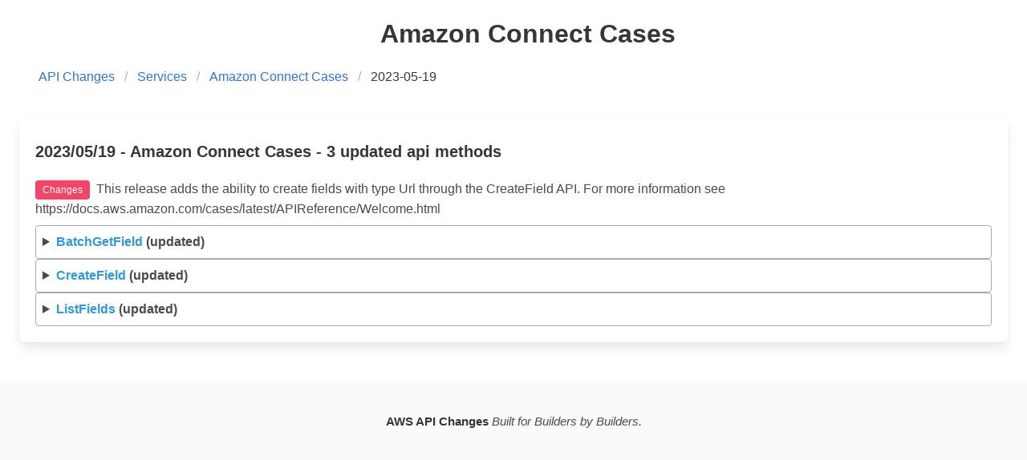

--- FILE ---
content_type: text/html
request_url: https://awsapichanges.info/archive/changes/b48dee-cases.html
body_size: 2586
content:
<!DOCTYPE html>
<html>
  <head>    
    <meta charset="utf-8">
    <meta name="viewport" content="width=device-width, initial-scale=1">
    <title>AWS API Changes</title>

    <!-- Analytics -->
    <script async src="https://www.googletagmanager.com/gtag/js?id=UA-2578679-3"></script>
    <script>
      window.dataLayer = window.dataLayer || [];
      function gtag(){dataLayer.push(arguments);}
      gtag('js', new Date());
      gtag('config', 'UA-2578679-3');
    </script>

    <link rel="stylesheet" href="/css/bulma.min.css"/>
    <link rel="stylesheet" href="/css/docutils.css"/>
    <link rel="stylesheet" href="/sprite/images.css"/>
    <link rel="stylesheet" href="/css/site.css"/>
    <link rel="alternate" type="application/rss+xml" title="AWS API Changes"
	  href="/feed/feed.rss"/>
<script type="text/javascript">
  function focusPermaLinks() {
     if (!(window.location.hash)) {
        return null;
     }
     var linkId = window.location.hash.substring(1);
     var methodDoc = document.getElementById(linkId)
     methodDoc.open = true;
     methodDoc.scrollIntoView();
  }
  window.onload = focusPermaLinks
</script>
  </head>
  <body>

    <section style="padding-bottom: 1em" class="section">
      <div class="container">
	<h1 class="title has-text-centered">
          <span class="is-inline-block sprite-images-aws-cloud-alt">&nbsp;</span> &nbsp; Amazon Connect Cases
	</h1>
      </div>
    </section>



<nav class="breadcrumb is-left" style="padding-left: 3em;" aria-label="breadcrumbs">
  <ul>
    <li><a href="/">API Changes</a></li>
    <li><a href="/archive/service">Services</a></li>
    <li><a href="/archive/service/cases">Amazon Connect Cases</a>
    <li class="is-active"><a href="#" aria-current="page">
	2023-05-19</a></li>
  </ul>
</nav>
    
    

<section class="section" style="padding-top: 1em">
  <div class="tile is-ancestor">
    <div class="tile is-12 is-vertical is-parent">
      <div class="tile is-child box">
	<p class="title is-5">
	    2023/05/19
	    - Amazon Connect Cases -
3 updated 	    api methods
	</p>
	  <p style="margin-bottom: 0.5em">
    <span class="tag is-danger">Changes</span>&nbsp;
    This release adds the ability to create fields with type Url through the CreateField API. For more information see https://docs.aws.amazon.com/cases/latest/APIReference/Welcome.html</p>


  <details id="BatchGetField">
    <summary><span class="has-text-info">BatchGetField</span>&nbsp;(updated)</summary>
    <span><a href="#BatchGetField">Link ¶</a></span><br/>
    <span><em class="is-danger">Changes</em> (response)</span>
    <pre>{'fields': {'type': {'Url'}}}</pre>
    <p>Returns the description for the list of fields in the request parameters.</p>
<p>See also: <a class="reference external" href="https://docs.aws.amazon.com/goto/WebAPI/connectcases-2022-10-03/BatchGetField">AWS API Documentation</a></p>
<p><strong>Request Syntax</strong></p>
<pre class="literal-block">client.batch_get_field(
    domainId='string',
    fields=[
        {
            'id': 'string'
        },
    ]
)</pre>
<dl class="field-list">
<dt>type domainId</dt>
<dd><p>string</p>
</dd>
<dt>param domainId</dt>
<dd><p><strong>[REQUIRED]</strong></p>
<p>The unique identifier of the Cases domain.</p>
</dd>
<dt>type fields</dt>
<dd><p>list</p>
</dd>
<dt>param fields</dt>
<dd><p><strong>[REQUIRED]</strong></p>
<p>A list of unique field identifiers.</p>
<ul>
<li><p><em>(dict) --</em></p>
<p>Object for unique identifier of a field.</p>
<ul>
<li><p><strong>id</strong> <em>(string) --</em> <strong>[REQUIRED]</strong></p>
<p>Unique identifier of a field.</p>
</li>
</ul>
</li>
</ul>
</dd>
<dt>rtype</dt>
<dd><p>dict</p>
</dd>
<dt>returns</dt>
<dd><p><strong>Response Syntax</strong></p>
<pre class="literal-block">{
    'errors': [
        {
            'errorCode': 'string',
            'id': 'string',
            'message': 'string'
        },
    ],
    'fields': [
        {
            'description': 'string',
            'fieldArn': 'string',
            'fieldId': 'string',
            'name': 'string',
            'namespace': 'System'|'Custom',
            'tags': {
                'string': 'string'
            },
            'type': 'Text'|'Number'|'Boolean'|'DateTime'|'SingleSelect'|'Url'
        },
    ]
}</pre>
<p><strong>Response Structure</strong></p>
<ul>
<li><p><em>(dict) --</em></p>
<ul>
<li><p><strong>errors</strong> <em>(list) --</em></p>
<p>A list of field errors.</p>
<ul>
<li><p><em>(dict) --</em></p>
<p>Object for errors on fields.</p>
<ul>
<li><p><strong>errorCode</strong> <em>(string) --</em></p>
<p>The error code from getting a field.</p>
</li>
<li><p><strong>id</strong> <em>(string) --</em></p>
<p>The field identifier that caused the error.</p>
</li>
<li><p><strong>message</strong> <em>(string) --</em></p>
<p>The error message from getting a field.</p>
</li>
</ul>
</li>
</ul>
</li>
<li><p><strong>fields</strong> <em>(list) --</em></p>
<p>A list of detailed field information.</p>
<ul>
<li><p><em>(dict) --</em></p>
<p>Object to store detailed field information.</p>
<ul>
<li><p><strong>description</strong> <em>(string) --</em></p>
<p>Description of the field.</p>
</li>
<li><p><strong>fieldArn</strong> <em>(string) --</em></p>
<p>The Amazon Resource Name (ARN) of the field.</p>
</li>
<li><p><strong>fieldId</strong> <em>(string) --</em></p>
<p>Unique identifier of the field.</p>
</li>
<li><p><strong>name</strong> <em>(string) --</em></p>
<p>Name of the field.</p>
</li>
<li><p><strong>namespace</strong> <em>(string) --</em></p>
<p>Namespace of the field.</p>
</li>
<li><p><strong>tags</strong> <em>(dict) --</em></p>
<p>A map of of key-value pairs that represent tags on a resource. Tags are used to organize, track, or control access for this resource.</p>
<ul class="simple">
<li><p><em>(string) --</em></p>
<ul>
<li><p><em>(string) --</em></p></li>
</ul>
</li>
</ul>
</li>
<li><p><strong>type</strong> <em>(string) --</em></p>
<p>Type of the field.</p>
</li>
</ul>
</li>
</ul>
</li>
</ul>
</li>
</ul>
</dd>
</dl>

  </details>
  <details id="CreateField">
    <summary><span class="has-text-info">CreateField</span>&nbsp;(updated)</summary>
    <span><a href="#CreateField">Link ¶</a></span><br/>
    <span><em class="is-danger">Changes</em> (request)</span>
    <pre>{'type': {'Url'}}</pre>
    <p>Creates a field in the Cases domain. This field is used to define the case object model (that is, defines what data can be captured on cases) in a Cases domain.</p>
<p>See also: <a class="reference external" href="https://docs.aws.amazon.com/goto/WebAPI/connectcases-2022-10-03/CreateField">AWS API Documentation</a></p>
<p><strong>Request Syntax</strong></p>
<pre class="literal-block">client.create_field(
    description='string',
    domainId='string',
    name='string',
    type='Text'|'Number'|'Boolean'|'DateTime'|'SingleSelect'|'Url'
)</pre>
<dl class="field-list">
<dt>type description</dt>
<dd><p>string</p>
</dd>
<dt>param description</dt>
<dd><p>The description of the field.</p>
</dd>
<dt>type domainId</dt>
<dd><p>string</p>
</dd>
<dt>param domainId</dt>
<dd><p><strong>[REQUIRED]</strong></p>
<p>The unique identifier of the Cases domain.</p>
</dd>
<dt>type name</dt>
<dd><p>string</p>
</dd>
<dt>param name</dt>
<dd><p><strong>[REQUIRED]</strong></p>
<p>The name of the field.</p>
</dd>
<dt>type type</dt>
<dd><p>string</p>
</dd>
<dt>param type</dt>
<dd><p><strong>[REQUIRED]</strong></p>
<p>Defines the data type, some system constraints, and default display of the field.</p>
</dd>
<dt>rtype</dt>
<dd><p>dict</p>
</dd>
<dt>returns</dt>
<dd><p><strong>Response Syntax</strong></p>
<pre class="literal-block">{
    'fieldArn': 'string',
    'fieldId': 'string'
}</pre>
<p><strong>Response Structure</strong></p>
<ul>
<li><p><em>(dict) --</em></p>
<ul>
<li><p><strong>fieldArn</strong> <em>(string) --</em></p>
<p>The Amazon Resource Name (ARN) of the field.</p>
</li>
<li><p><strong>fieldId</strong> <em>(string) --</em></p>
<p>The unique identifier of a field.</p>
</li>
</ul>
</li>
</ul>
</dd>
</dl>

  </details>
  <details id="ListFields">
    <summary><span class="has-text-info">ListFields</span>&nbsp;(updated)</summary>
    <span><a href="#ListFields">Link ¶</a></span><br/>
    <span><em class="is-danger">Changes</em> (response)</span>
    <pre>{'fields': {'type': {'Url'}}}</pre>
    <p>Lists all fields in a Cases domain.</p>
<p>See also: <a class="reference external" href="https://docs.aws.amazon.com/goto/WebAPI/connectcases-2022-10-03/ListFields">AWS API Documentation</a></p>
<p><strong>Request Syntax</strong></p>
<pre class="literal-block">client.list_fields(
    domainId='string',
    maxResults=123,
    nextToken='string'
)</pre>
<dl class="field-list">
<dt>type domainId</dt>
<dd><p>string</p>
</dd>
<dt>param domainId</dt>
<dd><p><strong>[REQUIRED]</strong></p>
<p>The unique identifier of the Cases domain.</p>
</dd>
<dt>type maxResults</dt>
<dd><p>integer</p>
</dd>
<dt>param maxResults</dt>
<dd><p>The maximum number of results to return per page.</p>
</dd>
<dt>type nextToken</dt>
<dd><p>string</p>
</dd>
<dt>param nextToken</dt>
<dd><p>The token for the next set of results. Use the value returned in the previous response in the next request to retrieve the next set of results.</p>
</dd>
<dt>rtype</dt>
<dd><p>dict</p>
</dd>
<dt>returns</dt>
<dd><p><strong>Response Syntax</strong></p>
<pre class="literal-block">{
    'fields': [
        {
            'fieldArn': 'string',
            'fieldId': 'string',
            'name': 'string',
            'namespace': 'System'|'Custom',
            'type': 'Text'|'Number'|'Boolean'|'DateTime'|'SingleSelect'|'Url'
        },
    ],
    'nextToken': 'string'
}</pre>
<p><strong>Response Structure</strong></p>
<ul>
<li><p><em>(dict) --</em></p>
<ul>
<li><p><strong>fields</strong> <em>(list) --</em></p>
<p>List of detailed field information.</p>
<ul>
<li><p><em>(dict) --</em></p>
<p>Object for the summarized details of the field.</p>
<ul>
<li><p><strong>fieldArn</strong> <em>(string) --</em></p>
<p>The Amazon Resource Name (ARN) of the field.</p>
</li>
<li><p><strong>fieldId</strong> <em>(string) --</em></p>
<p>The unique identifier of a field.</p>
</li>
<li><p><strong>name</strong> <em>(string) --</em></p>
<p>Name of the field.</p>
</li>
<li><p><strong>namespace</strong> <em>(string) --</em></p>
<p>The namespace of a field.</p>
</li>
<li><p><strong>type</strong> <em>(string) --</em></p>
<p>The type of a field.</p>
</li>
</ul>
</li>
</ul>
</li>
<li><p><strong>nextToken</strong> <em>(string) --</em></p>
<p>The token for the next set of results. This is null if there are no more results to return.</p>
</li>
</ul>
</li>
</ul>
</dd>
</dl>

  </details>

      </div>
    </div>
  </div>
</section>


    <footer class="footer">
      <div class="content has-text-centered">
	<p>
	  <strong>AWS API Changes</strong>
	  <em>Built for Builders by Builders.</em>
	</p>
      </div>
    </footer>
  </body>
</html>

--- FILE ---
content_type: text/css
request_url: https://awsapichanges.info/css/docutils.css
body_size: 3972
content:
/* Minimal style sheet for the HTML output of Docutils.                    */
/*                                                                         */
/* :Author: GÃ¼nter Milde, based on html4css1.css by David Goodger          */
/* :Id: $Id: minimal.css 8216 2018-06-05 13:37:44Z milde $               */
/* :Copyright: Â© 2015 GÃ¼nter Milde.                                        */
/* :License: Released under the terms of the `2-Clause BSD license`_,      */
/*    in short:                                                            */
/*                                                                         */
/*    Copying and distribution of this file, with or without modification, */
/*    are permitted in any medium without royalty provided the copyright   */
/*    notice and this notice are preserved.                                */
/*                                                                         */
/*    This file is offered as-is, without any warranty.                    */
/*                                                                         */
/* .. _2-Clause BSD license: http://www.spdx.org/licenses/BSD-2-Clause     */

/* This CSS2.1_ stylesheet defines rules for Docutils elements without    */
/* HTML equivalent. It is required to make the document semantic visible. */
/*                                                                        */
/* .. _CSS2.1: http://www.w3.org/TR/CSS2                                  */
/* .. _validates: http://jigsaw.w3.org/css-validator/validator$link       */

/* alignment of text and inline objects inside block objects*/
.align-left   { text-align: left; }
.align-right  { text-align: right; }
.align-center { clear: both; text-align: center; }
.align-top    { vertical-align: top; }
.align-middle { vertical-align: middle; }
.align-bottom { vertical-align: bottom; }

/* titles */
h1.title, p.subtitle {
    text-align: center;
}
p.admonition-title,
p.topic-title,
p.sidebar-title,
p.rubric,
p.system-message-title {
    font-weight: bold;
}
h1 + p.subtitle,
h1 + p.section-subtitle {
    font-size: 1.6em;
}
h2 + p.section-subtitle { font-size: 1.28em; }
p.subtitle,
p.section-subtitle,
p.sidebar-subtitle {
    font-weight: bold;
    margin-top: -0.5em;
}
p.sidebar-title,
p.rubric {
    font-size: larger;
}
p.rubric { color: maroon; }
a.toc-backref {
    color: black;
    text-decoration: none; }

/* Warnings, Errors */
div.caution p.admonition-title,
div.attention p.admonition-title,
div.danger p.admonition-title,
div.error p.admonition-title,
div.warning p.admonition-title,
div.system-messages h1,
div.error,
span.problematic,
p.system-message-title {
    color: red;
}

/* inline literals */
span.docutils.literal {
    font-family: monospace;
    white-space: pre-wrap;
}
/* do not wraph at hyphens and similar: */
.literal > span.pre { white-space: nowrap; }

/* Lists */

/* compact and simple lists: no margin between items */
.simple  li, .compact li,
.simple  ul, .compact ul,
.simple  ol, .compact ol,
.simple > li p, .compact > li p,
dl.simple > dd, dl.compact > dd {
    margin-top: 0;
    margin-bottom: 0;
}

/* Table of Contents */
div.topic.contents { margin: 0; }
div.topic.contents ul {
    list-style-type: none;
    padding-left: 1.5em;
}

/* Enumerated Lists */
ol.arabic     { list-style: decimal }
ol.loweralpha { list-style: lower-alpha }
ol.upperalpha { list-style: upper-alpha }
ol.lowerroman { list-style: lower-roman }
ol.upperroman { list-style: upper-roman }

dt span.classifier { font-style: italic }
dt span.classifier:before {
    font-style: normal;
    margin: 0.5em;
    content: ":";
}

/* Field Lists and drivatives */
/* bold field name, content starts on the same line */
dl.field-list > dt,
dl.option-list > dt,
dl.docinfo > dt,
dl.footnote > dt,
dl.citation > dt {
    font-weight: bold;
    clear: left;
    float: left;
    margin: 0;
    padding: 0;
    padding-right: 0.5em;
}
/* Offset for field content (corresponds to the --field-name-limit option) */
dl.field-list > dd,
dl.option-list > dd,
dl.docinfo > dd {
    margin-left:  9em; /* ca. 14 chars in the test examples */
}
/* start field-body on a new line after long field names */
dl.field-list > dd > *:first-child,
		       dl.option-list > dd > *:first-child
{
    display: inline-block;
    width: 100%;
    margin: 0;
}
/* field names followed by a colon */
dl.field-list > dt:after,
dl.docinfo > dt:after {
    content: ":";
}

/* Bibliographic Fields (docinfo) */
pre.address { font: inherit; }
dd.authors > p { margin: 0; }

/* Option Lists */
dl.option-list { margin-left: 40px; }
dl.option-list > dt { font-weight: normal; }
span.option { white-space: nowrap; }

/* Footnotes and Citations  */
dl.footnote.superscript > dd {margin-left: 1em; }
dl.footnote.brackets > dd {margin-left: 2em; }
dl > dt.label { font-weight: normal; }
a.footnote-reference.brackets:before,
dt.label > span.brackets:before { content: "["; }
a.footnote-reference.brackets:after,
dt.label > span.brackets:after { content: "]"; }
a.footnote-reference.superscript,
dl.footnote.superscript > dt.label {
    vertical-align: super;
    font-size: smaller;
}
dt.label > span.fn-backref { margin-left: 0.2em; }
dt.label > span.fn-backref > a { font-style: italic; }

/* Line Blocks */
div.line-block { display: block; }
div.line-block div.line-block {
    margin-top: 0;
    margin-bottom: 0;
    margin-left: 40px;
}

/* Figures, Images, and Tables */
.figure.align-left,
img.align-left,
object.align-left,
table.align-left {
    margin-right: auto;
}
.figure.align-center,
img.align-center,
object.align-center {
    margin-left: auto;
    margin-right: auto;
    display: block;
}
table.align-center {
    margin-left: auto;
    margin-right: auto;
}
.figure.align-right,
img.align-right,
object.align-right,
table.align-right {
    margin-left: auto;
}
/* reset inner alignment in figures and tables */
/* div.align-left, div.align-center, div.align-right, */
table.align-left, table.align-center, table.align-right
{ text-align: inherit }

/* Admonitions and System Messages */
div.admonition,
div.system-message,
div.sidebar{
    margin: 40px;
    border: medium outset;
    padding-right: 1em;
    padding-left: 1em;
}

/* Sidebar */
div.sidebar {
    width: 30%;
    max-width: 26em;
    float: right;
    clear: right;
}

/* Text Blocks */
blockquote,
div.topic,
pre.literal-block,
pre.doctest-block,
pre.math,
pre.code {
    margin-left: 1.5em;
    margin-right: 1.5em
}
pre.code .ln { color: gray; } /* line numbers */

/* Tables */
table { border-collapse: collapse; }
td, th {
    border-style: solid;
    border-color: silver;
    padding: 0 1ex;
    border-width: thin;
}
td > p:first-child, th > p:first-child { margin-top: 0; }
td > p, th > p { margin-bottom: 0; }

table > caption {
    text-align: left;
    margin-bottom: 0.25em
}

table.borderless td, table.borderless th {
    border: 0;
    padding: 0;
    padding-right: 0.5em /* separate table cells */
}

</style>
<style type="text/css">

/* CSS31_ style sheet for the output of Docutils HTML writers.             */
/* Rules for easy reading and pre-defined style variants.   */
/*                                                                         */
/* :Author: GÃ¼nter Milde, based on html4css1.css by David Goodger          */
/* :Id: $Id: plain.css 8229 2018-11-20 17:47:12Z milde $               */
/* :Copyright: Â© 2015 GÃ¼nter Milde.                                        */
/* :License: Released under the terms of the `2-Clause BSD license`_,      */
/*    in short:                                                            */
/*                                                                         */
/*    Copying and distribution of this file, with or without modification, */
/*    are permitted in any medium without royalty provided the copyright   */
/*    notice and this notice are preserved.                                */
/*                        */
/*    This file is offered as-is, without any warranty.                    */
/*                                                                         */
/* .. _2-Clause BSD license: http://www.spdx.org/licenses/BSD-2-Clause     */
/* .. _CSS3: http://www.w3.org/TR/CSS3           */


/* Document Structure */
/* ****************** */

/* "page layout" */
body {
    margin: 0;
    background-color: #dbdbdb;
}
div.document {
    line-height:1.3;
    counter-reset: table;
    /* counter-reset: figure; */
    /* avoid long lines --> better reading */
    /* OTOH: lines should not be too short because of missing hyphenation, */
    max-width: 50em;
    padding: 1px 2%; /* 1px on top avoids grey bar above title (mozilla) */
    margin: auto;
    background-color: white;
}

/* Sections */

/* Transitions */

hr.docutils {
    width: 80%;
    margin-top: 1em;
    margin-bottom: 1em;
    clear: both;
}

/* Paragraphs               */
/* ==========               */

/* vertical space (parskip) */
p, ol, ul, dl,
div.line-block,
table{
    margin-top: 0.5em;
    margin-bottom: 0.5em;
}
h1, h2, h3, h4, h5, h6,
dl > dd {
    margin-bottom: 0.5em;
}

/* Lists                    */
/* ==========               */

/* Definition Lists         */

dl > dd > p:first-child { margin-top: 0; }
/* :last-child is not part of CSSÂ 2.1 (introduced in CSSÂ 3) */
dl > dd > p:last-child  { margin-bottom: 0; }

/* lists nested in definition lists */
/* :only-child is not part of CSSÂ 2.1 (introduced in CSSÂ 3) */
dd > ul:only-child, dd > ol:only-child { padding-left: 1em; }

/* Description Lists */
/* styled like in most dictionaries, encyclopedias etc. */
dl.description > dt {
    font-weight: bold;
    clear: left;
    float: left;
    margin: 0;
    padding: 0;
    padding-right: 0.5em;
}

/* Field Lists */

/* example for custom field-name width */
dl.field-list.narrow > dd {
    margin-left: 5em;
}
/* run-in: start field-body on same line after long field names */
dl.field-list.run-in > dd p {
    display: block;
}

/* Bibliographic Fields */

/* generally, bibliographic fields use special definition list dl.docinfo */
/* but dedication and abstract are placed into "topic" divs */
div.abstract p.topic-title {
    text-align: center;
}
div.dedication {
    margin: 2em 5em;
    text-align: center;
    font-style: italic;
}
div.dedication p.topic-title {
    font-style: normal;
}

/* Citations */
dl.citation dt.label {
    font-weight: bold;
}
span.fn-backref {
    font-weight: normal;
}

/* Text Blocks           */
/* ============          */

/* Literal Blocks           */

/* Block Quotes             */

blockquote > table,
div.topic > table {
    margin-top: 0;
    margin-bottom: 0;
}
blockquote p.attribution,
div.topic p.attribution {
    text-align: right;
    margin-left: 20%;
}

/* Tables                   */
/* ======                   */

/* th { vertical-align: bottom; } */

table tr { text-align: left; }

/* "booktabs" style (no vertical lines) */
table.booktabs {
    border: 0;
    border-top: 2px solid;
    border-bottom: 2px solid;
    border-collapse: collapse;
}
table.booktabs * {
    border: 0;
}
table.booktabs th {
    border-bottom: thin solid;
}

/* numbered tables (counter defined in div.document) */
table.numbered > caption:before {
    counter-increment: table;
    content: "Table " counter(table) ": ";
    font-weight: bold;
}

/* Explicit Markup Blocks   */
/* ======================   */

/* Footnotes and Citations  */
/* -----------------------  */

/* line on the left */
dl.footnote {
    padding-left: 1ex;
    border-left: solid;
    border-left-width: thin;
}

/* Directives               */
/* ----------               */

/* Body Elements            */
/* ~~~~~~~~~~~~~            */

/* Images and Figures */

/* let content flow to the side of aligned images and figures */
.figure.align-left,
img.align-left,
object.align-left {
    display: block;
    clear: left;
    float: left;
    margin-right: 1em
}
.figure.align-right,
img.align-right,
object.align-right {
    display: block;
    clear: right;
    float: right;
    margin-left: 1em
}
/* Stop floating sidebars, images and figures at section level 1,2,3 */
h1, h2, h3 { clear: both; }

/* Sidebar */

/* Move into the margin. In a layout with fixed margins, */
/* it can be moved into the margin completely. */
div.sidebar {
    width: 30%;
    max-width: 26em;
    margin-left: 1em;
    margin-right: -5.5%;
    background-color: #ffffee ;
}

/* Code                     */

pre.code { padding: 0.7ex }
pre.code, code { background-color: #eeeeee }
pre.code .ln { color: gray; } /* line numbers */
/* basic highlighting: for a complete scheme, see */
/* http://docutils.sourceforge.net/sandbox/stylesheets/ */
pre.code .comment, code .comment { color: #5C6576 }
pre.code .keyword, code .keyword { color: #3B0D06; font-weight: bold }
pre.code .literal.string, code .literal.string { color: #0C5404 }
pre.code .name.builtin, code .name.builtin { color: #352B84 }
pre.code .deleted, code .deleted { background-color: #DEB0A1}
pre.code .inserted, code .inserted { background-color: #A3D289}

/* Math                     */
/* styled separately (see math.css for math-output=HTML) */

/* Epigraph                 */
/* Highlights               */
/* Pull-Quote               */
/* Compound Paragraph       */
/* Container                */

/* can be styled in a custom stylesheet */

/* Document Header and Footer */

div.footer, div.header {
    clear: both;
    font-size: smaller;
}

/* Inline Markup            */
/* =============            */

/* Emphasis                 */
/*   em                     */
/* Strong Emphasis          */
/*   strong    */
/* Interpreted Text         */
/*   span.interpreted      */
/* Title Reference     */
/*   cite    */
/* Inline Literals          */
/* possible values: normal, nowrap, pre, pre-wrap, pre-line */
/*   span.docutils.literal {Â white-space: pre-wrap; } */

/* Hyperlink References     */
a { text-decoration: none; }

/* External Targets         */
/*   span.target.external   */
/* Internal Targets      */
/*   span.target.internal   */
/* Footnote References      */
/*   a.footnote-reference   */
/* Citation References      */
/*   a.citation-reference   */


--- FILE ---
content_type: text/css
request_url: https://awsapichanges.info/css/site.css
body_size: 826
content:
details {
    border: 1px solid #aaa;
    border-radius: 4px;
    padding: .5em .5em 0;
    box-sizing: border-box t
    display: block			  
}

h1.service {
    margin-bottom: 2em;
}	  

section {
    padding: 1em 1em;
}


summary {
    font-weight: bold;
    margin: -.5em -.5em 0;
    padding: .5em;
}

details[open] {
    padding: .5em;
}

details[open] summary {
    border-bottom: 1px solid #aaa;
    margin-bottom: .5em;
}

span[class*="sprite-"] {
    border-radius: 15px;
}

.rss-feed-28 {
    background-image: url('/icons/rss-feed.svg');
    min-width: 28px;
    min-height: 100%;
}

/* */

body {
  background-color: white;
}
body > section.section:first-of-type {
  padding: 1.5em;
}
body > section.section:last-of-type {
  padding-top: 1em;
}
body > section.section .feedback {
  font-size: 13px;
}

.br-5 {
  border-radius: 5px;
}

.breadcrumb.is-left {
  padding-left: 3em;
}
.columns > .column:first-of-type {
  flex: none;
}
.columns > .column:last-of-type {
  padding-left: 0px;
}

section.is-service .columns > .column:first-of-type {
  padding: 0.25rem 0.75rem;
}
section.is-service .columns > .column:last-of-type {
  padding-top: 1rem;
}

.title .icon.aws-48 {
  vertical-align: middle;
  margin-top: -0.4rem;
}
.title > p {
  display: inline;
}
.title .icon.rss-feed-16,
.title .icon.rss-feed-32 {
  max-width: 18px;
  margin-right: 0;
}

.icon {
  margin-right: 0.3rem;
  background-size: contain;
  background-repeat: no-repeat;
  vertical-align: middle;
}
.icon.toc-cloud-16 {
  background-position: center;
}

.references > a {
  color: inherit;
}
.references div {
  display: inline-block;
  padding: 0.4rem 1rem 0.6rem;
  font-size: 12px;
  line-height: 1.3;
  cursor: pointer;
}
.references div.divider {
  display: inline-block;
  border-left: 1.25px solid #888;
  min-height: 34px;
  position: relative;
  bottom: -0.3rem;
  padding: 0;
  margin: 0;
}
.references div > span:first-child {
  font-weight: 500;
}
.references div > span:last-child {
  text-decoration: underline;
  color: #0066dd;
}
.references div:hover {
  background-color: #eeeeee88;
  border-radius: 3px;
}

.container > .title {
  margin-bottom: 0px;
}

.is-child .icon {
  border-radius: 15px;
}

p.service-change {
  margin-bottom: 0px;
}

footer.footer {
  padding: 2rem 5rem 2rem !important;
  font-size: 15px;
}
footer.footer > p:not(:first-of-type) {
  margin: 0.2rem;
}

/* styling for mobile devices & tablets. */
@media screen and (max-width: 768px) {
  .references div.divider {
    visibility: hidden;
  }
